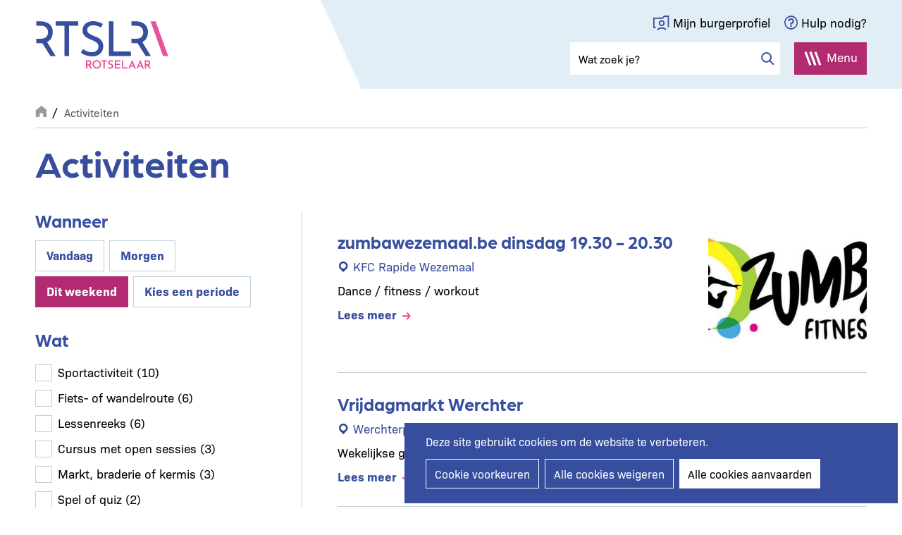

--- FILE ---
content_type: text/html; charset=UTF-8
request_url: https://www.rotselaar.be/activiteiten?amp%3Bdate=today&date=weekend&f%5B0%5D=im_field_theme_uitid%3A1349&f%5B1%5D=im_field_theme_uitid%3A64&f%5B2%5D=im_field_theme_uitid%3A51&f%5B3%5D=im_field_theme_uitid%3A399&f%5B4%5D=im_field_theme_uitid%3A53&f%5B5%5D=im_field_theme_uitid%3A2106&f%5B6%5D=im_field_theme_uitid%3A58&page=2
body_size: 14268
content:
<!DOCTYPE html>
<html lang="nl" dir="ltr" prefix="og: https://ogp.me/ns#">
  <head>
    <meta charset="utf-8" />
<noscript><style>form.antibot * :not(.antibot-message) { display: none !important; }</style>
</noscript><link rel="canonical" href="https://www.rotselaar.be/activiteiten" />
<meta property="og:site_name" content="Rotselaar" />
<meta property="og:type" content="website" />
<meta property="og:url" content="https://www.rotselaar.be/activiteiten" />
<meta property="og:image" content="https://www.rotselaar.be/themes/custom/epsenkaas_theme/images/og/og-image.png" />
<meta name="MobileOptimized" content="width" />
<meta name="HandheldFriendly" content="true" />
<meta name="viewport" content="width=device-width, initial-scale=1.0" />

    <title>Activiteiten | Rotselaar</title>
      <link rel="stylesheet" href="https://use.typekit.net/grn7oun.css">
      <link rel="apple-touch-icon" sizes="180x180" href="/themes/custom/epsenkaas_theme/images/favicons/apple-touch-icon.png">
      <link rel="icon" type="image/png" sizes="32x32" href="/themes/custom/epsenkaas_theme/images/favicons/favicon-32x32.png">
      <link rel="icon" type="image/png" sizes="16x16" href="/themes/custom/epsenkaas_theme/images/favicons/favicon-16x16.png">
      <link rel="manifest" href="/themes/custom/epsenkaas_theme/images/favicons/site.webmanifest">
      <link rel="mask-icon" href="/themes/custom/epsenkaas_theme/images/favicons/safari-pinned-tab.svg" color="#374e9e">
      <meta name="msapplication-TileColor" content="#374e9e">
      <meta name="theme-color" content="#ffffff">
     <link rel="stylesheet" media="all" href="/sites/default/files/css/css_e29jalpFDruHsviuuDYpz4g3dHLh0Y90ULV3S3DbRVU.css?delta=0&amp;language=nl&amp;theme=epsenkaas_theme&amp;include=eJx1iE0OQiEMBi-EcCRSHt8DYoGGFn9ur9GFKzczmaFhLU0L9LU_5-ouwQwr4iFTkePZ-J0aCgYWsYMoxpVIo1V0hMIzEV_UntxGcUKLyiKpGvLaQux_x-8hO3HTiuwUtI4aSVqkbfOYXRiG8Oc7faqhh0QKd2u4a_jQ95k34wXE7lAn" />
<link rel="stylesheet" media="all" href="/sites/default/files/css/css_VSwNAU__KO5O1uRvYcRopeC_FDTaeivHfHK2YBRRUlg.css?delta=1&amp;language=nl&amp;theme=epsenkaas_theme&amp;include=eJx1iE0OQiEMBi-EcCRSHt8DYoGGFn9ur9GFKzczmaFhLU0L9LU_5-ouwQwr4iFTkePZ-J0aCgYWsYMoxpVIo1V0hMIzEV_UntxGcUKLyiKpGvLaQux_x-8hO3HTiuwUtI4aSVqkbfOYXRiG8Oc7faqhh0QKd2u4a_jQ95k34wXE7lAn" />
<link rel="stylesheet" media="print" href="/sites/default/files/css/css_37S8vak_lzE8-6ey4E4uS1kCXPitAkn75zIrQQKzXSg.css?delta=2&amp;language=nl&amp;theme=epsenkaas_theme&amp;include=eJx1iE0OQiEMBi-EcCRSHt8DYoGGFn9ur9GFKzczmaFhLU0L9LU_5-ouwQwr4iFTkePZ-J0aCgYWsYMoxpVIo1V0hMIzEV_UntxGcUKLyiKpGvLaQux_x-8hO3HTiuwUtI4aSVqkbfOYXRiG8Oc7faqhh0QKd2u4a_jQ95k34wXE7lAn" />
<link rel="stylesheet" media="all" href="/sites/default/files/css/css_L7OI3dsvHQhAFs7RaEC0OoZBSEj0JcLqTFmT0-uTOrM.css?delta=3&amp;language=nl&amp;theme=epsenkaas_theme&amp;include=eJx1iE0OQiEMBi-EcCRSHt8DYoGGFn9ur9GFKzczmaFhLU0L9LU_5-ouwQwr4iFTkePZ-J0aCgYWsYMoxpVIo1V0hMIzEV_UntxGcUKLyiKpGvLaQux_x-8hO3HTiuwUtI4aSVqkbfOYXRiG8Oc7faqhh0QKd2u4a_jQ95k34wXE7lAn" />

      <script type="application/json" data-drupal-selector="drupal-settings-json">{"path":{"baseUrl":"\/","pathPrefix":"","currentPath":"activiteiten","currentPathIsAdmin":false,"isFront":false,"currentLanguage":"nl","currentQuery":{"amp;date":"today","date":"weekend","f":["im_field_theme_uitid:1349","im_field_theme_uitid:64","im_field_theme_uitid:51","im_field_theme_uitid:399","im_field_theme_uitid:53","im_field_theme_uitid:2106","im_field_theme_uitid:58"],"page":"2"}},"pluralDelimiter":"\u0003","suppressDeprecationErrors":true,"ajaxPageState":{"libraries":"[base64]","theme":"epsenkaas_theme","theme_token":null},"ajaxTrustedUrl":{"form_action_p_pvdeGsVG5zNF_XLGPTvYSKCf43t8qZYSwcfZl2uzM":true,"\/zoeken":true},"gtag":{"tagId":"G-MP21BB0162","consentMode":false,"otherIds":[],"events":[],"additionalConfigInfo":[]},"cookies":{"cookiesjsr":{"config":{"cookie":{"name":"cookiesjsr","expires":31536000000,"domain":"","sameSite":"Lax","secure":false},"library":{"libBasePath":"https:\/\/cdn.jsdelivr.net\/gh\/jfeltkamp\/cookiesjsr@1\/dist","libPath":"https:\/\/cdn.jsdelivr.net\/gh\/jfeltkamp\/cookiesjsr@1\/dist\/cookiesjsr.min.js","scrollLimit":0},"callback":{"method":"post","url":"\/cookies\/consent\/callback.json","headers":[]},"interface":{"openSettingsHash":"#editCookieSettings","showDenyAll":true,"denyAllOnLayerClose":false,"settingsAsLink":false,"availableLangs":["nl","en"],"defaultLang":"nl","groupConsent":false,"cookieDocs":true}},"services":{"functional":{"id":"functional","services":[{"key":"functional","type":"functional","name":"Noodzakelijke cookies","info":{"value":"\u003Ctable\u003E\r\n\t\u003Cthead\u003E\r\n\t\t\u003Ctr\u003E\r\n\t\t\t\u003Cth width=\u002215%\u0022\u003ECookie naam\u003C\/th\u003E\r\n\t\t\t\u003Cth width=\u002215%\u0022\u003EStandaard vervaltijd\u003C\/th\u003E\r\n\t\t\t\u003Cth\u003EBeschrijving\u003C\/th\u003E\r\n\t\t\u003C\/tr\u003E\r\n\t\u003C\/thead\u003E\r\n\t\u003Ctbody\u003E\r\n\t\t\u003Ctr\u003E\r\n\t\t\t\u003Ctd\u003E\u003Ccode dir=\u0022ltr\u0022 translate=\u0022no\u0022\u003ESSESS\u0026lt;ID\u0026gt;\u003C\/code\u003E\u003C\/td\u003E\r\n\t\t\t\u003Ctd\u003E1 maand\u003C\/td\u003E\r\n\t\t\t\u003Ctd\u003EAls je bent ingelogd op deze website, is een sessiecookie vereist om je browser te identificeren en te verbinden met je gebruikersaccount.\u003C\/td\u003E\r\n\t\t\u003C\/tr\u003E\r\n\t\t\u003Ctr\u003E\r\n\t\t\t\u003Ctd\u003E\u003Ccode dir=\u0022ltr\u0022 translate=\u0022no\u0022\u003Ecookiesjsr\u003C\/code\u003E\u003C\/td\u003E\r\n\t\t\t\u003Ctd\u003E1 jaar\u003C\/td\u003E\r\n\t\t\t\u003Ctd\u003EBij je eerste bezoek aan deze website werd toestemming gevraagd om gebruik te maken van verschillende diensten (ook die van derden) waarvoor gegevens in je browser moeten worden opgeslagen (cookies, lokale opslag). Je beslissingen over elke dienst (toestaan, weigeren) worden in deze cookie opgeslagen en worden bij elk bezoek aan deze website opnieuw gebruikt.\u003C\/td\u003E\r\n\t\t\u003C\/tr\u003E\r\n\t\u003C\/tbody\u003E\r\n\u003C\/table\u003E\r\n","format":"full_html"},"uri":"","needConsent":false}],"weight":1},"performance":{"id":"performance","services":[{"key":"gtag","type":"performance","name":"Google Tag Manager","info":{"value":"","format":"full_html"},"uri":"https:\/\/tagmanager.google.com\/","needConsent":true}],"weight":30},"marketing":{"id":"marketing","services":[{"key":"video","type":"marketing","name":"Video\u0027s van YouTube of Vimeo","info":{"value":"\u003Cp\u003EDeze cookies worden gebruikt om de integratie van inhoud van sociaalnetwerksites en andere platformen van derden zoals Vimeo en Youtube op onze websites mogelijk te maken. Ze kunnen activiteiten op verschillende websites traceren om een \u200b\u200bgebruikersprofiel samen te stellen. Zo kunnen ze relevantere inhoud aanbieden op andere bezochte websites.\u003C\/p\u003E\r\n\r\n\u003Cp\u003EDeze cookies worden geplaatst door Vimeo bij het inladen van een Vimeo filmpje op deze website::\u003C\/p\u003E\r\n\r\n\u003Cul\u003E\r\n\t\u003Cli\u003E__cf_bm\u003C\/li\u003E\r\n\t\u003Cli\u003Evuid\u003C\/li\u003E\r\n\u003C\/ul\u003E\r\n\r\n\u003Cp\u003EDeze cookies worden geplaatst door YouTube bij het inladen van een YouTube filmpje op deze website:\u003C\/p\u003E\r\n\r\n\u003Cul\u003E\r\n\t\u003Cli\u003ECONSENT\u003C\/li\u003E\r\n\t\u003Cli\u003EVISITOR_INFO1_LIVE\u003C\/li\u003E\r\n\t\u003Cli\u003EYSC\u003C\/li\u003E\r\n\t\u003Cli\u003EDEVICE_INFO\u003C\/li\u003E\r\n\t\u003Cli\u003E__Secure-YEC\u003C\/li\u003E\r\n\t\u003Cli\u003EPREF\u003C\/li\u003E\r\n\t\u003Cli\u003ESOCS\u003C\/li\u003E\r\n\u003C\/ul\u003E\r\n","format":"full_html"},"uri":"","needConsent":true}],"weight":30}},"translation":{"_core":{"default_config_hash":"S5qrJju_o31uC1fwXosZ8Nlja2Wps6Gn0mMCAebY1Zw"},"langcode":"nl","bannerText":"Deze site gebruikt cookies om de website te verbeteren.","privacyPolicy":"Privacybeleid","privacyUri":"\/node\/23164","imprint":"","imprintUri":"","cookieDocs":"Cookiebeleid","cookieDocsUri":"\/cookies\/documentation","officialWebsite":"Official website","denyAll":"Alle cookies weigeren","alwaysActive":"Altijd actief","settings":"Cookie voorkeuren","acceptAll":"Alle cookies aanvaarden","requiredCookies":"Noodzakelijke cookies","cookieSettings":"Cookie voorkeuren","close":"Sluiten","readMore":"Lees meer","allowed":"Toegestaan","denied":"Geweigerd","settingsAllServices":"","saveSettings":"Opslaan","default_langcode":"en","disclaimerText":"Alle cookie-informatie kan door de serviceproviders worden gewijzigd. We werken deze informatie regelmatig bij.","disclaimerTextPosition":"above","processorDetailsLabel":"","processorLabel":"Bedrijf","processorWebsiteUrlLabel":"Website","processorPrivacyPolicyUrlLabel":"Privacybeleid","processorCookiePolicyUrlLabel":"Cookiebeleid","processorContactLabel":"Contactgegevens gegevensbescherming","placeholderAcceptAllText":"Alle cookies aanvaarden","functional":{"title":"Functioneel","details":"Deze website gebruikt cookies om je surfervaring gemakkelijker te maken. Cookies zijn kleine tekstbestanden die door je browser op je apparaat worden geplaatst om bepaalde informatie op te slaan. Aan de hand van deze informatie, kan een website herkennen dat je deze eerder hebt bezocht. Deze cookies bevatten geen persoonlijke informatie."},"performance":{"title":"Analytisch","details":"Met deze cookies verbeteren we de website. We bewaren anonieme info over het surfgedrag van bezoekers."},"marketing":{"title":"Marketing","details":"Andere websites zoals YouTube gebruiken cookies als je hun video\u2019s op deze website bekijkt."}}},"cookiesTexts":{"_core":{"default_config_hash":"S5qrJju_o31uC1fwXosZ8Nlja2Wps6Gn0mMCAebY1Zw"},"langcode":"nl","bannerText":"Deze site gebruikt cookies om de website te verbeteren.","privacyPolicy":"Privacybeleid","privacyUri":"\/node\/23164","imprint":"","imprintUri":"","cookieDocs":"Cookiebeleid","cookieDocsUri":"\/cookies\/documentation","officialWebsite":"Official website","denyAll":"Alle cookies weigeren","alwaysActive":"Altijd actief","settings":"Cookie voorkeuren","acceptAll":"Alle cookies aanvaarden","requiredCookies":"Noodzakelijke cookies","cookieSettings":"Cookie voorkeuren","close":"Sluiten","readMore":"Lees meer","allowed":"Toegestaan","denied":"Geweigerd","settingsAllServices":"","saveSettings":"Opslaan","default_langcode":"en","disclaimerText":"Alle cookie-informatie kan door de serviceproviders worden gewijzigd. We werken deze informatie regelmatig bij.","disclaimerTextPosition":"above","processorDetailsLabel":"","processorLabel":"Bedrijf","processorWebsiteUrlLabel":"Website","processorPrivacyPolicyUrlLabel":"Privacybeleid","processorCookiePolicyUrlLabel":"Cookiebeleid","processorContactLabel":"Contactgegevens gegevensbescherming","placeholderAcceptAllText":"Alle cookies aanvaarden"},"services":{"analytics":{"uuid":"c5b7b802-b132-4c40-918a-c7d44bf28230","langcode":"nl","status":false,"dependencies":{"enforced":{"module":["cookies_ga"]}},"_core":{"default_config_hash":"0FSyPPXfJvmZxEpwsiSH6nipWjFfo6qZ9pP6rP9tFT0"},"id":"analytics","label":"Google Analytics","group":"performance","info":{"value":"\u003Cp\u003EVia Google Analytics volgen we het aantal bezoekers en de meest bezochte pagina\u0027s. Zo kunnen we de website optimaliseren. Dit gebeurt anoniem, er worden dus geen persoonsgegevens verzameld. Deze cookies worden geplaatst door Google Analytics:\u003C\/p\u003E\r\n\r\n\u003Cul\u003E\r\n\t\u003Cli\u003E_gid\u003C\/li\u003E\r\n\t\u003Cli\u003E_gat\u003C\/li\u003E\r\n\t\u003Cli\u003E_ga\u003C\/li\u003E\r\n\u003C\/ul\u003E\r\n","format":"full_html"},"consentRequired":true,"purpose":"","processor":"","processorContact":"","processorUrl":"","processorPrivacyPolicyUrl":"","processorCookiePolicyUrl":"","placeholderMainText":"This content is blocked because Google Analytics cookies have not been accepted.","placeholderAcceptText":"Only accept Google Analytics cookies."},"functional":{"uuid":"b7fbbf77-66ac-4244-8359-1ea25b08bb6a","langcode":"nl","status":true,"dependencies":[],"_core":{"default_config_hash":"SQkYKY9U6xYDPAOC32rgkrIzkd688kRsm9g25mWdcvM"},"id":"functional","label":"Noodzakelijke cookies","group":"functional","info":{"value":"\u003Ctable\u003E\r\n\t\u003Cthead\u003E\r\n\t\t\u003Ctr\u003E\r\n\t\t\t\u003Cth width=\u002215%\u0022\u003ECookie naam\u003C\/th\u003E\r\n\t\t\t\u003Cth width=\u002215%\u0022\u003EStandaard vervaltijd\u003C\/th\u003E\r\n\t\t\t\u003Cth\u003EBeschrijving\u003C\/th\u003E\r\n\t\t\u003C\/tr\u003E\r\n\t\u003C\/thead\u003E\r\n\t\u003Ctbody\u003E\r\n\t\t\u003Ctr\u003E\r\n\t\t\t\u003Ctd\u003E\u003Ccode dir=\u0022ltr\u0022 translate=\u0022no\u0022\u003ESSESS\u0026lt;ID\u0026gt;\u003C\/code\u003E\u003C\/td\u003E\r\n\t\t\t\u003Ctd\u003E1 maand\u003C\/td\u003E\r\n\t\t\t\u003Ctd\u003EAls je bent ingelogd op deze website, is een sessiecookie vereist om je browser te identificeren en te verbinden met je gebruikersaccount.\u003C\/td\u003E\r\n\t\t\u003C\/tr\u003E\r\n\t\t\u003Ctr\u003E\r\n\t\t\t\u003Ctd\u003E\u003Ccode dir=\u0022ltr\u0022 translate=\u0022no\u0022\u003Ecookiesjsr\u003C\/code\u003E\u003C\/td\u003E\r\n\t\t\t\u003Ctd\u003E1 jaar\u003C\/td\u003E\r\n\t\t\t\u003Ctd\u003EBij je eerste bezoek aan deze website werd toestemming gevraagd om gebruik te maken van verschillende diensten (ook die van derden) waarvoor gegevens in je browser moeten worden opgeslagen (cookies, lokale opslag). Je beslissingen over elke dienst (toestaan, weigeren) worden in deze cookie opgeslagen en worden bij elk bezoek aan deze website opnieuw gebruikt.\u003C\/td\u003E\r\n\t\t\u003C\/tr\u003E\r\n\t\u003C\/tbody\u003E\r\n\u003C\/table\u003E\r\n","format":"full_html"},"consentRequired":false,"purpose":"Essential functional cookies to provide general functionality","processor":"","processorContact":"","processorUrl":"","processorPrivacyPolicyUrl":"","processorCookiePolicyUrl":"","placeholderMainText":"This content is blocked because required functional cookies have not been accepted.","placeholderAcceptText":"Only accept required functional cookies."},"gtag":{"uuid":"c40c7f9c-e568-4f49-830e-d3a41e4da6c4","langcode":"nl","status":true,"dependencies":{"enforced":{"module":["cookies_gtag"]}},"_core":{"default_config_hash":"7HPZmYzvSh88UPC5m1t6aIhga2PFF3rTbm4CPqrEJ1I"},"id":"gtag","label":"Google Tag Manager","group":"performance","info":{"value":"","format":"full_html"},"consentRequired":true,"purpose":"Optimaliseren van de werking van de website","processor":"","processorContact":"","processorUrl":"https:\/\/tagmanager.google.com\/","processorPrivacyPolicyUrl":"https:\/\/policies.google.com\/privacy","processorCookiePolicyUrl":"","placeholderMainText":"This content is blocked because Google Tag Manager cookies have not been accepted.","placeholderAcceptText":"Only accept Google Tag Manager cookies."},"video":{"uuid":"b48f9915-1e9f-46d4-b636-0c470dd62010","langcode":"nl","status":true,"dependencies":{"enforced":{"module":["cookies_video"]}},"_core":{"default_config_hash":"-5_rAcqvovHOInTW143TXBCjn28Fvx62V6RaW1EVW6Y"},"id":"video","label":"Video\u0027s van YouTube of Vimeo","group":"marketing","info":{"value":"\u003Cp\u003EDeze cookies worden gebruikt om de integratie van inhoud van sociaalnetwerksites en andere platformen van derden zoals Vimeo en Youtube op onze websites mogelijk te maken. Ze kunnen activiteiten op verschillende websites traceren om een \u200b\u200bgebruikersprofiel samen te stellen. Zo kunnen ze relevantere inhoud aanbieden op andere bezochte websites.\u003C\/p\u003E\r\n\r\n\u003Cp\u003EDeze cookies worden geplaatst door Vimeo bij het inladen van een Vimeo filmpje op deze website::\u003C\/p\u003E\r\n\r\n\u003Cul\u003E\r\n\t\u003Cli\u003E__cf_bm\u003C\/li\u003E\r\n\t\u003Cli\u003Evuid\u003C\/li\u003E\r\n\u003C\/ul\u003E\r\n\r\n\u003Cp\u003EDeze cookies worden geplaatst door YouTube bij het inladen van een YouTube filmpje op deze website:\u003C\/p\u003E\r\n\r\n\u003Cul\u003E\r\n\t\u003Cli\u003ECONSENT\u003C\/li\u003E\r\n\t\u003Cli\u003EVISITOR_INFO1_LIVE\u003C\/li\u003E\r\n\t\u003Cli\u003EYSC\u003C\/li\u003E\r\n\t\u003Cli\u003EDEVICE_INFO\u003C\/li\u003E\r\n\t\u003Cli\u003E__Secure-YEC\u003C\/li\u003E\r\n\t\u003Cli\u003EPREF\u003C\/li\u003E\r\n\t\u003Cli\u003ESOCS\u003C\/li\u003E\r\n\u003C\/ul\u003E\r\n","format":"full_html"},"consentRequired":true,"purpose":"","processor":"","processorContact":"","processorUrl":"","processorPrivacyPolicyUrl":"","processorCookiePolicyUrl":"","placeholderMainText":"Je moet de cookies voor video\u0027s van YouTube of Vimeo aanvaarden om deze inhoud te kunnen bekijken.","placeholderAcceptText":"Deze cookies aanvaarden"}},"groups":{"functional":{"uuid":"7d398736-2433-401b-9e14-98c7404ef51b","langcode":"nl","status":true,"dependencies":[],"_core":{"default_config_hash":"aHm4Q63Ge97tcktTa_qmUqJMir45iyGY2lEvvqPW68g"},"id":"functional","label":"Functioneel","weight":1,"title":"Functioneel","details":"Deze website gebruikt cookies om je surfervaring gemakkelijker te maken. Cookies zijn kleine tekstbestanden die door je browser op je apparaat worden geplaatst om bepaalde informatie op te slaan. Aan de hand van deze informatie, kan een website herkennen dat je deze eerder hebt bezocht. Deze cookies bevatten geen persoonlijke informatie."},"marketing":{"uuid":"d7899f58-343b-4abc-a878-17589ab197c8","langcode":"nl","status":true,"dependencies":[],"_core":{"default_config_hash":"JkP6try0AxX_f4RpFEletep5NHSlVB1BbGw0snW4MO8"},"id":"marketing","label":"Marketing","weight":30,"title":"Marketing","details":"Andere websites zoals YouTube gebruiken cookies als je hun video\u2019s op deze website bekijkt."},"performance":{"uuid":"6c5b266e-5f26-4e6a-921d-327859bb5c68","langcode":"nl","status":true,"dependencies":[],"_core":{"default_config_hash":"Jv3uIJviBj7D282Qu1ZpEQwuOEb3lCcDvx-XVHeOJpw"},"id":"performance","label":"Analytisch","weight":30,"title":"Analytisch","details":"Met deze cookies verbeteren we de website. We bewaren anonieme info over het surfgedrag van bezoekers."},"social":{"uuid":"0a6df899-8d27-447c-91f2-a7dd32360e8c","langcode":"nl","status":true,"dependencies":[],"_core":{"default_config_hash":"vog2tbqqQHjVkue0anA0RwlzvOTPNTvP7_JjJxRMVAQ"},"id":"social","label":"Social Plugins","weight":20,"title":"Social Plugins","details":"Reactie-diensten faciliteren het indienen van reacties en het bestrijden van spam."},"video":{"uuid":"60ce664a-d93f-440b-89e2-697168bbdea3","langcode":"nl","status":true,"dependencies":[],"_core":{"default_config_hash":"w1WnCmP2Xfgx24xbx5u9T27XLF_ZFw5R0MlO-eDDPpQ"},"id":"video","label":"Videos","weight":40,"title":"Video","details":"Video sharing-services helpen om verrijkte media aan de site toe te voegen en de zichtbaarheid ervan te vergroten."}}},"field_group":{"html_element":{"mode":"list","context":"view","settings":{"classes":"list__specs","show_empty_fields":false,"id":"","element":"div","show_label":false,"label_element":"h3","label_element_classes":"","attributes":"","effect":"none","speed":"fast"}}},"facets_views_ajax":{"facets_summary_ajax":{"facets_summary_id":"facet_summary","view_id":"event","current_display_id":"block_1","ajax_path":"\/views\/ajax"}},"antibot":{"forms":{"webform-submission-nieuwsbrief-paragraph-2548-add-form":{"id":"webform-submission-nieuwsbrief-paragraph-2548-add-form","key":"Up3tsOVMZHRB1EU-KhT1dPlxWx1QMes_CmI2BbNwVDl"}}},"search_api_autocomplete":{"search_api_search":{"auto_submit":true}},"user":{"uid":0,"permissionsHash":"988264a6fc716f689093edca3e404491ae97dfa221aab02ecd90cb8853d37c11"}}</script>
<script src="/sites/default/files/js/js_DD7Wnnq_1nUAJ6JgyOEiFmNK3DmNtMR4YTEliSKFcXg.js?scope=header&amp;delta=0&amp;language=nl&amp;theme=epsenkaas_theme&amp;include=[base64]"></script>
<script src="/modules/contrib/cookies/js/cookiesjsr.conf.js?v=11.2.10" defer></script>
<script src="/modules/contrib/google_tag/js/gtag.js?t93y1s" type="text/plain" id="cookies_gtag_gtag" data-cookieconsent="gtag"></script>

  </head>
  <body class="role-anonymous path-activiteiten">
        <a href="#main-content" class="visually-hidden focusable skip-link">
      Overslaan en naar de inhoud gaan
    </a>
    
      <div class="dialog-off-canvas-main-canvas" data-off-canvas-main-canvas>
    

  

<div class="page-wrapper">

      <header class="main-header" role="banner">
      <script src="https://prod.widgets.burgerprofiel.vlaanderen.be/api/v1/node_modules/@govflanders/vl-widget-polyfill/dist/index.js"></script>
      <script src="https://prod.widgets.burgerprofiel.vlaanderen.be/api/v1/node_modules/@govflanders/vl-widget-client/dist/index.js"></script>
      <script src=https://prod.widgets.burgerprofiel.vlaanderen.be/api/v1/widget/53ef2da3-2f09-47d1-9e7a-b93939d18c83/embed></script>

      <div class="container">
        <div id="block-epsenkaas-theme-branding" class="block block-system block-system-branding-block">
    
        
          <div class="logo-wrapper">
        <a class="site-logo" href="/" title="Home" rel="home">
            <img src="/themes/custom/epsenkaas_theme/logo.svg" alt="Home" />
        </a>
    </div>
  </div>
<div id="block-headermenu" class="block block-project block-ek-menu-block">
    
        
        <div class="header">
  <div class="header__top">
    <a href="https://www.burgerprofiel.be/" target="_blank" class="link--burgerprofiel">Mijn burgerprofiel</a>
    <a href="#" target="_blank" class="link--help">Hulp nodig?</a>
  </div>
  <div class="header__bottom">
    <div class="search-form">
      <form class="views-exposed-form bef-exposed-form" data-drupal-selector="views-exposed-form-search-api-search-embed-1" action="/zoeken" method="get" id="views-exposed-form-search-api-search-embed-1" accept-charset="UTF-8">
  <div class="js-form-item form-item js-form-type-search-api-autocomplete form-type-search-api-autocomplete js-form-item-search form-item-search">
      
        <input placeholder="Wat zoek je?" data-drupal-selector="edit-search" data-search-api-autocomplete-search="search_api_search" class="form-autocomplete form-text" data-autocomplete-path="/search_api_autocomplete/search_api_search?display=embed_1&amp;&amp;filter=search" type="text" id="edit-search" name="search" value="" size="30" maxlength="128" />

        </div>
<div data-drupal-selector="edit-actions" class="form-actions js-form-wrapper form-wrapper" id="edit-actions--3"><input data-drupal-selector="edit-submit-search-api-search" type="submit" id="edit-submit-search-api-search" value="Zoeken" class="button js-form-submit form-submit" />
</div>



</form>

    </div>
    <button class="nav-toggle">Menu<span></span><span></span><span></span><span></span></button>
    <div class="menu-wrapper">
      <div class="inner">
        <nav class="main-menu">
          

<div class="paragraph paragraph--manual-list">


      
      <h2 class="block-title">Informatie en dienstverlening</h2>
      
  


  <div class="manual-list__wrapper count-12 display-stacked"><div class="manual-list__item"><div class="taxonomy-term taxonomy-term--type-themes taxonomy-term--view-mode-teaser">

  

  <div class="field field-name-taxonomy-term-title"><h2>
  Vrije tijd
</h2>
</div>

            <div class="text-formatted field field--name-field-overview-intro field__item"><p>GC 'de Mena', zwemzone 'de Plas', bibliotheek, wandelen en fietsen, verenigingen, sport, kinderen en jongeren.</p></div>
      
  <a href="/vrije-tijd" class="stretched-link" aria-label="Lees meer over Vrije tijd">Lees meer</a>


</div>

</div>
<div class="manual-list__item"><div class="taxonomy-term taxonomy-term--type-themes taxonomy-term--view-mode-teaser">

  

  <div class="field field-name-taxonomy-term-title"><h2>
  Bouwen en wonen
</h2>
</div>

            <div class="text-formatted field field--name-field-overview-intro field__item"><p>Omgevingsvergunning, (ver)bouwen, verhuizen, woningkwaliteit, leegstand, tweede verblijven, buren en wijk.</p></div>
      
  <a href="/bouwen-en-wonen" class="stretched-link" aria-label="Lees meer over Bouwen en wonen">Lees meer</a>


</div>

</div>
<div class="manual-list__item"><div class="taxonomy-term taxonomy-term--type-themes taxonomy-term--view-mode-teaser">

  

  <div class="field field-name-taxonomy-term-title"><h2>
  Mobiliteit en wegenwerken
</h2>
</div>

            <div class="text-formatted field field--name-field-overview-intro field__item"><p>Actueel overzicht vernieuwingsprojecten, signalisatievergunningen, parkeerkaart voor personen met een handicap.</p></div>
      
  <a href="/mobiliteit-en-wegenwerken" class="stretched-link" aria-label="Lees meer over Mobiliteit en wegenwerken">Lees meer</a>


</div>

</div>
<div class="manual-list__item"><div class="taxonomy-term taxonomy-term--type-themes taxonomy-term--view-mode-teaser">

  

  <div class="field field-name-taxonomy-term-title"><h2>
  Afval en milieu
</h2>
</div>

            <div class="text-formatted field field--name-field-overview-intro field__item"><p>Huisvuilophaling, containers, recyclagepark, zwerfvuil, klimaat, dieren.</p></div>
      
  <a href="/afval-en-milieu" class="stretched-link" aria-label="Lees meer over Afval en milieu">Lees meer</a>


</div>

</div>
<div class="manual-list__item"><div class="taxonomy-term taxonomy-term--type-themes taxonomy-term--view-mode-teaser">

  

  <div class="field field-name-taxonomy-term-title"><h2>
  Ondernemen en werken
</h2>
</div>

            <div class="text-formatted field field--name-field-overview-intro field__item"><p>Vacatures, ondernemersgids, nieuwsbrief ondernemers, administratie, cadeaubon, promotie.</p></div>
      
  <a href="/ondernemen-en-werken" class="stretched-link" aria-label="Lees meer over Ondernemen en werken">Lees meer</a>


</div>

</div>
<div class="manual-list__item"><div class="taxonomy-term taxonomy-term--type-themes taxonomy-term--view-mode-teaser">

  

  <div class="field field-name-taxonomy-term-title"><h2>
  Identiteit, rijbewijs en reizen
</h2>
</div>

            <div class="text-formatted field field--name-field-overview-intro field__item"><p>Identiteitskaart (eID), kids-ID, rijbewijs aanvragen, reispas, uittreksel strafregister, vreemdelingenkaart.</p></div>
      
  <a href="/identiteit-rijbewijs-en-reizen" class="stretched-link" aria-label="Lees meer over Identiteit, rijbewijs en reizen">Lees meer</a>


</div>

</div>
<div class="manual-list__item"><div class="taxonomy-term taxonomy-term--type-themes taxonomy-term--view-mode-teaser">

  

  <div class="field field-name-taxonomy-term-title"><h2>
  Geboorte en overlijden
</h2>
</div>

            <div class="text-formatted field field--name-field-overview-intro field__item"><p>Aangifte geboorte, uittreksel geboorteakten, wilsverklaringen, overlijden aangeven, begraafplaatsen.</p></div>
      
  <a href="/geboorte-en-overlijden" class="stretched-link" aria-label="Lees meer over Geboorte en overlijden">Lees meer</a>


</div>

</div>
<div class="manual-list__item"><div class="taxonomy-term taxonomy-term--type-themes taxonomy-term--view-mode-teaser">

  

  <div class="field field-name-taxonomy-term-title"><h2>
  Trouwen en samenwonen
</h2>
</div>

            <div class="text-formatted field field--name-field-overview-intro field__item"><p>Aangifte huwelijk, echtscheiding, wettelijk samenwonen.</p></div>
      
  <a href="/trouwen-en-samenwonen" class="stretched-link" aria-label="Lees meer over Trouwen en samenwonen">Lees meer</a>


</div>

</div>
<div class="manual-list__item"><div class="taxonomy-term taxonomy-term--type-themes taxonomy-term--view-mode-teaser">

  

  <div class="field field-name-taxonomy-term-title"><h2>
  Onderwijs, opvang en gezinsondersteuning
</h2>
</div>

            <div class="text-formatted field field--name-field-overview-intro field__item"><p>Scholen en academies, kinderopvang, speelplein, sportkampen, Huis van het Kind, Fietsbieb.</p></div>
      
  <a href="/onderwijs-opvang-en-gezinsondersteuning" class="stretched-link" aria-label="Lees meer over Onderwijs, opvang en gezinsondersteuning">Lees meer</a>


</div>

</div>
<div class="manual-list__item"><div class="taxonomy-term taxonomy-term--type-themes taxonomy-term--view-mode-teaser">

  

  <div class="field field-name-taxonomy-term-title"><h2>
  Welzijn, gezondheid en veiligheid
</h2>
</div>

            <div class="text-formatted field field--name-field-overview-intro field__item"><p>Sociale, financiële en digitale hulp, diensten aan huis, sociale huisvesting, politie, wacht- en hulpdiensten.</p></div>
      
  <a href="/welzijn-gezondheid-en-veiligheid" class="stretched-link" aria-label="Lees meer over Welzijn, gezondheid en veiligheid">Lees meer</a>


</div>

</div>
<div class="manual-list__item"><div class="taxonomy-term taxonomy-term--type-themes taxonomy-term--view-mode-teaser">

  

  <div class="field field-name-taxonomy-term-title"><h2>
  Bestuur en organisatie
</h2>
</div>

            <div class="text-formatted field field--name-field-overview-intro field__item"><p>Bestuursorganen en contacten, openbaarheid van bestuur, bekendmakingen reglementen, digitaal archief 'trots'.</p></div>
      
  <a href="/bestuur-en-organisatie" class="stretched-link" aria-label="Lees meer over Bestuur en organisatie">Lees meer</a>


</div>

</div>
<div class="manual-list__item"><article  class="paragraph paragraph--manual-list-free-content">

  <div class="teaser-inner">
    
          <div class="teaser__content">
            
      <h2>Meer</h2>
      
  

<div class="field field-name-field-text"><ul><li><a href="https://www.rotselaar.be/product-type/papieren-en-attesten" data-entity-type="taxonomy_term" data-entity-uuid="b9dc7b07-a5e1-48aa-9241-c37b35974620" data-entity-substitution="canonical" title="Papieren en attesten">Papieren en attesten</a></li><li><a href="https://www.rotselaar.be/product-type/vergunningen-en-toelatingen" data-entity-type="taxonomy_term" data-entity-uuid="9bb3b266-e123-4053-8463-494af58cc1ae" data-entity-substitution="canonical" title="Vergunningen en toelatingen">Vergunningen en toelatingen</a></li><li><a href="https://www.rotselaar.be/product-type/belastingen-en-retributies">Belastingen en retributies</a></li><li><a href="https://www.rotselaar.be/product-type/premies-en-subsidies" data-entity-type="taxonomy_term" data-entity-uuid="4155c612-cce3-45dc-adc2-f7b19f883275" data-entity-substitution="canonical" title="Premies en subsidies">Premies en subsidies</a></li></ul></div>

      </div>
      </div>

</article>

</div>
</div>


</div>


          <div class="links">
            <a href="/zoeken" class="btn--white --mobile">Zoeken</a>
            <a href="https://www.burgerprofiel.be/" target="_blank" class="link--burgerprofiel">Mijn burgerprofiel</a>
            <a href="#" target="_blank" class="link--help">Hulp nodig?</a>
          </div>
        </nav>
      </div>
    </div>
  </div>
</div>



  </div>


      </div>
    </header>
  
      <div id="block-epsenkaas-theme-breadcrumbs" class="block block-system block-system-breadcrumb-block">
    
        
          <nav class="nav-breadcrumbs" role="navigation" aria-labelledby="system-breadcrumb">
    <h2 id="system-breadcrumb" class="visually-hidden">Breadcrumb</h2>
    <ul class="breadcrumbs list-reset">
          <li class="breadcrumbs__item">
                  <a href="/" class="breadcrumbs__item--link">Home</a>
              </li>
          <li class="breadcrumbs__item">
                  <span class="breadcrumbs__item--link">Activiteiten</span>
              </li>
        </ul>
  </nav>

  </div>


  
  

  <div class="main-wrapper">

    
        
                <main role="main" class="main">
        
                      <div data-drupal-messages-fallback class="hidden"></div>


          
          <a id="main-content" tabindex="-1"></a> 
          <div id="block-epsenkaas-theme-title" class="block block-core block-page-title-block">
    
        
        
  <h1 class="page-title">Activiteiten</h1>


  </div>
<div id="block-epsenkaas-theme-content" class="block block-system block-system-main-block">
    
        
        <div >

      
  
  <div class="page-with-filter__wrapper">

          <div class="page-with-filter__sidebar">
        <button class="mobile-show-filters">Resultaten verfijnen</button>
        <button class="mobile-hide-filters hidden">Filters verbergen</button>
        <div class="filters-wrapper">
        <div class="block block-project-openinghours block-project-openinghours-date-filter">
    
        
        <div class="item-list"><h3>Wanneer</h3><ul><li><a href="/activiteiten?amp%3Bdate=today&amp;f%5B0%5D=im_field_theme_uitid%3A1349&amp;f%5B1%5D=im_field_theme_uitid%3A64&amp;f%5B2%5D=im_field_theme_uitid%3A51&amp;f%5B3%5D=im_field_theme_uitid%3A399&amp;f%5B4%5D=im_field_theme_uitid%3A53&amp;f%5B5%5D=im_field_theme_uitid%3A2106&amp;f%5B6%5D=im_field_theme_uitid%3A58&amp;page=2&amp;date=today" rel="nofollow">Vandaag</a></li><li><a href="/activiteiten?amp%3Bdate=today&amp;f%5B0%5D=im_field_theme_uitid%3A1349&amp;f%5B1%5D=im_field_theme_uitid%3A64&amp;f%5B2%5D=im_field_theme_uitid%3A51&amp;f%5B3%5D=im_field_theme_uitid%3A399&amp;f%5B4%5D=im_field_theme_uitid%3A53&amp;f%5B5%5D=im_field_theme_uitid%3A2106&amp;f%5B6%5D=im_field_theme_uitid%3A58&amp;page=2&amp;date=tomorrow" rel="nofollow">Morgen</a></li><li><a href="/activiteiten?amp%3Bdate=today&amp;f%5B0%5D=im_field_theme_uitid%3A1349&amp;f%5B1%5D=im_field_theme_uitid%3A64&amp;f%5B2%5D=im_field_theme_uitid%3A51&amp;f%5B3%5D=im_field_theme_uitid%3A399&amp;f%5B4%5D=im_field_theme_uitid%3A53&amp;f%5B5%5D=im_field_theme_uitid%3A2106&amp;f%5B6%5D=im_field_theme_uitid%3A58&amp;page=2" class="active" rel="nofollow">Dit weekend</a></li><li><a href="/activiteiten?amp%3Bdate=today&amp;f%5B0%5D=im_field_theme_uitid%3A1349&amp;f%5B1%5D=im_field_theme_uitid%3A64&amp;f%5B2%5D=im_field_theme_uitid%3A51&amp;f%5B3%5D=im_field_theme_uitid%3A399&amp;f%5B4%5D=im_field_theme_uitid%3A53&amp;f%5B5%5D=im_field_theme_uitid%3A2106&amp;f%5B6%5D=im_field_theme_uitid%3A58&amp;page=2" class="date-range-filter-link" rel="nofollow">Kies een periode</a></li></ul></div><form class="date-range-filter-form visually-hidden" data-drupal-selector="project-openinghours-date-filter-form" action="/activiteiten?amp%3Bdate=today&amp;date=weekend&amp;f%5B0%5D=im_field_theme_uitid%3A1349&amp;f%5B1%5D=im_field_theme_uitid%3A64&amp;f%5B2%5D=im_field_theme_uitid%3A51&amp;f%5B3%5D=im_field_theme_uitid%3A399&amp;f%5B4%5D=im_field_theme_uitid%3A53&amp;f%5B5%5D=im_field_theme_uitid%3A2106&amp;f%5B6%5D=im_field_theme_uitid%3A58&amp;page=2" method="post" id="project-openinghours-date-filter-form" accept-charset="UTF-8">
  <div class="js-form-item form-item js-form-type-date form-type-date js-form-item-from form-item-from">
      <label for="edit-from">From</label>
        <input type="date" min="2026-01-19" class="startdate form-date" placeholder="From" data-drupal-selector="edit-from" id="edit-from" name="from" value="" />

        </div>
<div class="js-form-item form-item js-form-type-date form-type-date js-form-item-to form-item-to">
      <label for="edit-to">To</label>
        <input type="date" min="2026-01-19" class="enddate form-date" placeholder="To" data-drupal-selector="edit-to" id="edit-to" name="to" value="" />

        </div>
<input data-drupal-selector="edit-submit" type="submit" id="edit-submit" name="op" value="Zoeken" class="button js-form-submit form-submit" />
<input autocomplete="off" data-drupal-selector="form-7fca1jxzmhyo-eg5x4scmk7jvrw6d6jmanxohefzcbq" type="hidden" name="form_build_id" value="form-7FCa1jxzMHYo_eG5X4SCmk7JVrw6D6JMANXoheFzcbQ" />
<input data-drupal-selector="edit-project-openinghours-date-filter-form" type="hidden" name="form_id" value="project_openinghours_date_filter_form" />

</form>

  </div>
<div class="facet-inactive block-facet--checkbox block block-facets block-facet-blockthema-uitdatabank">
    
        
        <div class="facets-widget-checkbox">
      <h3>Wat</h3><ul data-drupal-facet-id="thema_uitdatabank" data-drupal-facet-alias="wat" class="facet-inactive js-facets-checkbox-links item-list__checkbox"><li class="facet-item"><a href="/activiteiten?amp%3Bdate=today&amp;date=weekend&amp;f%5B0%5D=wat%3A95" rel="nofollow" data-drupal-facet-item-id="wat-95" data-drupal-facet-item-value="95" data-drupal-facet-item-count="10"><span class="facet-item__value">Sportactiviteit</span>
  <span class="facet-item__count">(10)</span>
</a></li><li class="facet-item"><a href="/activiteiten?amp%3Bdate=today&amp;date=weekend&amp;f%5B0%5D=wat%3A92" rel="nofollow" data-drupal-facet-item-id="wat-92" data-drupal-facet-item-value="92" data-drupal-facet-item-count="6"><span class="facet-item__value">Fiets- of wandelroute</span>
  <span class="facet-item__count">(6)</span>
</a></li><li class="facet-item"><a href="/activiteiten?amp%3Bdate=today&amp;date=weekend&amp;f%5B0%5D=wat%3A100" rel="nofollow" data-drupal-facet-item-id="wat-100" data-drupal-facet-item-value="100" data-drupal-facet-item-count="6"><span class="facet-item__value">Lessenreeks</span>
  <span class="facet-item__count">(6)</span>
</a></li><li class="facet-item"><a href="/activiteiten?amp%3Bdate=today&amp;date=weekend&amp;f%5B0%5D=wat%3A94" rel="nofollow" data-drupal-facet-item-id="wat-94" data-drupal-facet-item-value="94" data-drupal-facet-item-count="3"><span class="facet-item__value">Cursus met open sessies</span>
  <span class="facet-item__count">(3)</span>
</a></li><li class="facet-item"><a href="/activiteiten?amp%3Bdate=today&amp;date=weekend&amp;f%5B0%5D=wat%3A93" rel="nofollow" data-drupal-facet-item-id="wat-93" data-drupal-facet-item-value="93" data-drupal-facet-item-count="3"><span class="facet-item__value">Markt, braderie of kermis</span>
  <span class="facet-item__count">(3)</span>
</a></li><li class="facet-item"><a href="/activiteiten?amp%3Bdate=today&amp;date=weekend&amp;f%5B0%5D=wat%3A99" rel="nofollow" data-drupal-facet-item-id="wat-99" data-drupal-facet-item-value="99" data-drupal-facet-item-count="2"><span class="facet-item__value">Spel of quiz</span>
  <span class="facet-item__count">(2)</span>
</a></li><li class="facet-item"><a href="/activiteiten?amp%3Bdate=today&amp;date=weekend&amp;f%5B0%5D=wat%3A96" rel="nofollow" data-drupal-facet-item-id="wat-96" data-drupal-facet-item-value="96" data-drupal-facet-item-count="1"><span class="facet-item__value">Concert</span>
  <span class="facet-item__count">(1)</span>
</a></li><li class="facet-item"><a href="/activiteiten?amp%3Bdate=today&amp;date=weekend&amp;f%5B0%5D=wat%3A90" rel="nofollow" data-drupal-facet-item-id="wat-90" data-drupal-facet-item-value="90" data-drupal-facet-item-count="1"><span class="facet-item__value">Festiviteit</span>
  <span class="facet-item__count">(1)</span>
</a></li><li class="facet-item"><a href="/activiteiten?amp%3Bdate=today&amp;date=weekend&amp;f%5B0%5D=wat%3A91" rel="nofollow" data-drupal-facet-item-id="wat-91" data-drupal-facet-item-value="91" data-drupal-facet-item-count="1"><span class="facet-item__value">Tentoonstelling</span>
  <span class="facet-item__count">(1)</span>
</a></li></ul>
</div>

  </div>

        </div>
      </div>
    
          <div class="page-with-filter__content">
        


<div data-drupal-facets-summary-id="facet_summary" class="block block-facets-summary block-facets-summary-blockfacet-summary">

  

    

      <ul><li><a href="/activiteiten?amp%3Bdate=today&amp;f%5B0%5D=im_field_theme_uitid%3A1349&amp;f%5B1%5D=im_field_theme_uitid%3A64&amp;f%5B2%5D=im_field_theme_uitid%3A51&amp;f%5B3%5D=im_field_theme_uitid%3A399&amp;f%5B4%5D=im_field_theme_uitid%3A53&amp;f%5B5%5D=im_field_theme_uitid%3A2106&amp;f%5B6%5D=im_field_theme_uitid%3A58&amp;page=2" class="openinghours-filter-summary" rel="nofollow">  <span class="facet-item__status js-facet-deactivate">(-)</span>
<span class="facet-item__value">Dit weekend</span>
</a></li></ul>
  
</div>
<div class="block block-embed-view-block block-embed-view-blockevent">
    
        
        <div class="views-element-container">
<div class="view view--event">
  
    

  
  
      <div class="view__content">
          <div class="views-row"><article  class="node node--type-event node--view-mode-list">

      <div class="list__content">
      
  <h2>
  zumbawezemaal.be   dinsdag 19.30 - 20.30
</h2>


<div  class="list__specs">
        
      <div class="event__location">KFC Rapide Wezemaal</div>
      
  


  </div><div class="field field-name-field-short-description-plain">  <p>Dance / fitness / workout</p>


</div>

  <a href="/activiteit/zumbawezemaalbe-dinsdag-1930-2030-0" class="stretched-link" aria-label="Lees meer over zumbawezemaal.be   dinsdag 19.30 - 20.30">Lees meer</a>

    </div>
  
      <div class="list__image">
      <div class="field field-name-field-uit-productimage"><img src="/sites/default/files/styles/teaser/public/externals/81f9816030f7ff249f5fbeb796be983a.jpeg?itok=zev3ZZxn" width="740" height="555" alt="" title="" loading="lazy" class="image-style-teaser" />

</div>

    </div>
  
</article>


</div>
    <div class="views-row"><article  class="node node--type-event node--view-mode-list">

      <div class="list__content">
      
  <h2>
  Vrijdagmarkt Werchter
</h2>


<div  class="list__specs">
        
      <div class="event__location">Werchterplein</div>
      
  


  </div><div class="field field-name-field-short-description-plain">  <p>Wekelijkse groenten-, fruit- en bloemenmarkt.</p>


</div>

  <a href="/activiteit/vrijdagmarkt-werchter" class="stretched-link" aria-label="Lees meer over Vrijdagmarkt Werchter">Lees meer</a>

    </div>
  
  
</article>


</div>
    <div class="views-row"><article  class="node node--type-event node--view-mode-list">

      <div class="list__content">
      
  <h2>
  Bezoekerscentrum van de Hagelandse wijn
</h2>


<div  class="list__specs">
        
      <div class="event__location">Bezoekerscentrum van de Hagelandse wijn</div>
      
  


  </div><div class="field field-name-field-short-description-plain">  <p>Wie de Hagelandse wijn en het Hageland wil leren kennen, moet zeker een bezoekje brengen aan Wezemaal en het wijnbezoekerscentrum. Je ontdekt er waarom het mogelijk is dat er in deze verrassend mooie streek met succes aan wijnteelt kan worden gedaan. Het bezoekerscentrum is ingericht in een prachtig gerestaureerd, negentiende-eeuws, neo-gotisch gebouw, pal gelegen in de dorpskom van Wezemaal. Bij een bezoek ga je best direct naar de bovenste verdieping. Neem er plaats in een knusse zetel en laat je meeslepen op de tonen van Hable con ella. De multi-mediapresentatie duurt 11 minuten. Na het</p>


</div>

  <a href="/activiteit/bezoekerscentrum-van-de-hagelandse-wijn" class="stretched-link" aria-label="Lees meer over Bezoekerscentrum van de Hagelandse wijn">Lees meer</a>

    </div>
  
      <div class="list__image">
      <div class="field field-name-field-uit-productimage"><img src="/sites/default/files/styles/teaser/public/externals/c1c06c0fa3c5a8136765a0e395fa6443.jpg?itok=BIXOLgMQ" width="740" height="555" alt="" title="" loading="lazy" class="image-style-teaser" />

</div>

    </div>
  
</article>


</div>
    <div class="views-row"><article  class="node node--type-event node--view-mode-list">

      <div class="list__content">
      
  <h2>
  Landschapswandeling Hagelandse Vallei
</h2>


<div  class="list__specs">
        
      <div class="event__location">Sint-Mauruskerk</div>
      
  


  </div><div class="field field-name-field-short-description-plain">  <p>Ga op tocht door een verdoken stukje prachtige natuur op de grens van Rotselaar en Holsbeek. De Hagelandse Vallei bestaat uit het Kloosterbroekbos, Dunbergbroek en Horst. Je vindt hier rust, stilte en de mooiste verborgen fauna en flora. Gelegen in de brede vallei van de Winge.Vormt samen met de natuurgebieden Kloosterbroekbos en Horst de Hagelandse Vallei.Grote verscheidenheid aan planten, insecten, vogels en zoogdieren.Een kudde voskopschapen doet er aan graslandbeheer. Havik, bunzing, ijsvogel en ree gedijen graag in dit landschap.Verschillende afstanden mogelijk: blauwe route 4,7 km</p>


</div>

  <a href="/activiteit/landschapswandeling-hagelandse-vallei" class="stretched-link" aria-label="Lees meer over Landschapswandeling Hagelandse Vallei">Lees meer</a>

    </div>
  
  
</article>


</div>
    <div class="views-row"><article  class="node node--type-event node--view-mode-list">

      <div class="list__content">
      
  <h2>
  Digipunt Lokaal dienstencentrum
</h2>


<div  class="list__specs">
        
      <div class="event__location">Lokaal Dienstencentrum Oude Pastorie</div>
      
  


  </div><div class="field field-name-field-short-description-plain">  <p>Een digipunt kan je vrij bezoeken zonder afspraak. Je kan er gratis persoonlijke hulp krijgen van onze digihelpers om een antwoord te vinden op digitale vragen, zoals: Tax-on-web invullen, met Smartschool werken, Itsme gebruiken, apps installeren, veilig online bankieren, een premie online aanvragen, met een app een trein- of busticket betalen en veel meer. Je leert het rustig aan, stap voor stap. Het digipunt in het Lokaal Dienstencentrum is open elke eerste en derde woensdag van de maand van 13 uur tot 16 uur.</p>


</div>

  <a href="/activiteit/digipunt-lokaal-dienstencentrum" class="stretched-link" aria-label="Lees meer over Digipunt Lokaal dienstencentrum">Lees meer</a>

    </div>
  
  
</article>


</div>
    <div class="views-row"><article  class="node node--type-event node--view-mode-list">

      <div class="list__content">
      
  <h2>
  Beninksbergwandeling
</h2>


<div  class="list__specs">
        
      <div class="event__location">Wezemaal</div>
      
  


  </div><div class="field field-name-field-short-description-plain">  <p>De Beniksberg steekt meer dan vijftig meter boven de omgeving uit en biedt zo prachtige panorama’s over de Wingevallei. Geniet tijdens deze korte tocht van de rijen druivelaars en de natuur, want de Beniksberg is ook een rijk natuurgebied. Themaroute op het netwerk.Door een diepe holle weg, langs een wijngaard naar het natuurreservaat.Door het prachtig natuurreservaat Beninksberg (50 m hoog); één van de meest uitgesproken voorbeelden van de voor het Hageland typische Diestiaanheuvels.Prachtige panorama&#039;s over de Wingevallei. Afstand: 4 km</p>


</div>

  <a href="/activiteit/beninksbergwandeling" class="stretched-link" aria-label="Lees meer over Beninksbergwandeling">Lees meer</a>

    </div>
  
  
</article>


</div>
    <div class="views-row"><article  class="node node--type-event node--view-mode-list">

      <div class="list__content">
      
  <h2>
  Wandelzoektocht - &quot;Met de Wijngaardberg als oriëntatiepunt&quot;
</h2>


<div  class="list__specs">
        
      <div class="event__location">Parking Centrum</div>
      
  


  </div><div class="field field-name-field-short-description-plain">  <p>Pittige wandelzoektocht vanuit het centrum van Wezemaal naar de Wijngaardberg. Een verhaal van Hagelandse wijn, streekproducten, molens, een christusbeeld, steengroeves en oorlogsverhalen. Prachtige zichten en ondoorgrondelijke paden onderweg, terwijl je 40 zoekopdrachten oplost. Deel van het boek met 10 wandelzoektochten in Vlaams-Brabant 2025. De wandelzoektochten kun je op eigen tempo en op een zelfgekozen moment wandelen. Leerrijk, ontspannend, interessant en een echte ontdekkingsreis door je eigen streek. Je komt op plekken waar je nog nooit eerder bent geweest. Meer info: <a href="http://www.luna-tics">www.luna-tics</a></p>


</div>

  <a href="/activiteit/wandelzoektocht-met-de-wijngaardberg-als-orientatiepunt" class="stretched-link" aria-label="Lees meer over Wandelzoektocht - &quot;Met de Wijngaardberg als oriëntatiepunt&quot;">Lees meer</a>

    </div>
  
      <div class="list__image">
      <div class="field field-name-field-uit-productimage"><img src="/sites/default/files/styles/teaser/public/externals/6bbcd41b8641f60814a941276549b3ea.jpeg?itok=l0hQ7dwg" width="740" height="555" alt="" title="" loading="lazy" class="image-style-teaser" />

<img src="/sites/default/files/styles/teaser/public/externals/8c262695d2e61be8ca0f28fc3aeace23.jpeg?itok=D7_OED2S" width="740" height="555" alt="" title="" loading="lazy" class="image-style-teaser" />

<img src="/sites/default/files/styles/teaser/public/externals/c68a934dcd14ca80688d6b7ed8846261.jpeg?itok=BMn5iyf-" width="740" height="555" alt="" title="" loading="lazy" class="image-style-teaser" />

</div>

    </div>
  
</article>


</div>
    <div class="views-row"><article  class="node node--type-event node--view-mode-list">

      <div class="list__content">
      
  <h2>
  Wijgmaalbroek
</h2>


<div  class="list__specs">
        
      <div class="event__location">Wijgmaalbroek</div>
      
  


  </div><div class="field field-name-field-short-description-plain">  <p>Dit natuurgebied van Natuurpunt is gelegen op de linkeroever van de Dijle, tussen Wijgmaal en Rotselaar. Het Wijgmaalbroek is een waardevolle schakel van de Dijlevallei. De rivier meandert hier door een valleilandschap met een lappendeken van kleinschalige landschapselementen zoals weilanden,…</p>


</div>

  <a href="/activiteit/wijgmaalbroek" class="stretched-link" aria-label="Lees meer over Wijgmaalbroek">Lees meer</a>

    </div>
  
      <div class="list__image">
      <div class="field field-name-field-uit-productimage"><img src="/sites/default/files/styles/teaser/public/externals/cd2160e1e0d73d67063dee061b4d6ae9.jpeg?itok=1EYxyb38" width="740" height="555" alt="" title="" loading="lazy" class="image-style-teaser" />

</div>

    </div>
  
</article>


</div>
    <div class="views-row"><article  class="node node--type-event node--view-mode-list">

      <div class="list__content">
      
  <h2>
  Inschrijvingen turnseizoen 2025-2026 TK Werchter
</h2>


<div  class="list__specs">
        
      <div class="event__location">Turnzaal TK Werchter</div>
      
  


  </div><div class="field field-name-field-short-description-plain">  <p>Inschrijvingen nieuw turnseizoen 2025-2026 TK Werchter</p>


</div>

  <a href="/activiteit/inschrijvingen-turnseizoen-2025-2026-tk-werchter" class="stretched-link" aria-label="Lees meer over Inschrijvingen turnseizoen 2025-2026 TK Werchter">Lees meer</a>

    </div>
  
      <div class="list__image">
      <div class="field field-name-field-uit-productimage"><img src="/sites/default/files/styles/teaser/public/externals/2caa6a0939814a33af16c7047d1bbba0.jpeg?itok=3KKls-B-" width="740" height="555" alt="" title="" loading="lazy" class="image-style-teaser" />

</div>

    </div>
  
</article>


</div>
    <div class="views-row"><article  class="node node--type-event node--view-mode-list">

      <div class="list__content">
      
  <h2>
  Muziek/pannenkoeken happening
</h2>


<div  class="list__specs">
        
      <div class="event__location">Parochiezaal De Wal</div>
      
  


  </div><div class="field field-name-field-short-description-plain">  <p>Gezellige muzieknamiddag met 4 fanfares/harmonies, onder het genot van een lekkere pannekoek.</p>


</div>

  <a href="/activiteit/muziekpannenkoeken-happening" class="stretched-link" aria-label="Lees meer over Muziek/pannenkoeken happening">Lees meer</a>

    </div>
  
  
</article>


</div>

    </div>
  
        <nav class="pager" role="navigation" aria-labelledby="pagination-heading">
    <h4 id="pagination-heading" class="visually-hidden">Paginering</h4>
    <ul class="pager__items js-pager__items">
                    <li class="pager__item pager__item--first">
          <a href="?amp%3Bdate=today&amp;date=weekend&amp;f%5B0%5D=im_field_theme_uitid%3A1349&amp;f%5B1%5D=im_field_theme_uitid%3A64&amp;f%5B2%5D=im_field_theme_uitid%3A51&amp;f%5B3%5D=im_field_theme_uitid%3A399&amp;f%5B4%5D=im_field_theme_uitid%3A53&amp;f%5B5%5D=im_field_theme_uitid%3A2106&amp;f%5B6%5D=im_field_theme_uitid%3A58&amp;page=0" title="Ga naar eerste pagina">
            <span class="visually-hidden">Eerste pagina</span>
            <span aria-hidden="true">« First</span>
          </a>
        </li>
                          <li class="pager__item pager__item--previous">
          <a href="?amp%3Bdate=today&amp;date=weekend&amp;f%5B0%5D=im_field_theme_uitid%3A1349&amp;f%5B1%5D=im_field_theme_uitid%3A64&amp;f%5B2%5D=im_field_theme_uitid%3A51&amp;f%5B3%5D=im_field_theme_uitid%3A399&amp;f%5B4%5D=im_field_theme_uitid%3A53&amp;f%5B5%5D=im_field_theme_uitid%3A2106&amp;f%5B6%5D=im_field_theme_uitid%3A58&amp;page=1" title="Ga naar vorige pagina" rel="prev">
            <span class="visually-hidden">Vorige pagina</span>
            <span aria-hidden="true">‹‹</span>
          </a>
        </li>
      

      <li class="pager__total">
        Pagina 3 van 4      </li>


                    <li class="pager__item pager__item--next">
          <a href="?amp%3Bdate=today&amp;date=weekend&amp;f%5B0%5D=im_field_theme_uitid%3A1349&amp;f%5B1%5D=im_field_theme_uitid%3A64&amp;f%5B2%5D=im_field_theme_uitid%3A51&amp;f%5B3%5D=im_field_theme_uitid%3A399&amp;f%5B4%5D=im_field_theme_uitid%3A53&amp;f%5B5%5D=im_field_theme_uitid%3A2106&amp;f%5B6%5D=im_field_theme_uitid%3A58&amp;page=3" title="Ga naar volgende pagina" rel="next">
            <span class="visually-hidden">Volgende pagina</span>
            <span aria-hidden="true">››</span>
          </a>
        </li>
                          <li class="pager__item pager__item--last">
          <a href="?amp%3Bdate=today&amp;date=weekend&amp;f%5B0%5D=im_field_theme_uitid%3A1349&amp;f%5B1%5D=im_field_theme_uitid%3A64&amp;f%5B2%5D=im_field_theme_uitid%3A51&amp;f%5B3%5D=im_field_theme_uitid%3A399&amp;f%5B4%5D=im_field_theme_uitid%3A53&amp;f%5B5%5D=im_field_theme_uitid%3A2106&amp;f%5B6%5D=im_field_theme_uitid%3A58&amp;page=3" title="Ga naar laatste pagina">
            <span class="visually-hidden">Laatste pagina</span>
            <span aria-hidden="true">Last »</span>
          </a>
        </li>
          </ul>
  </nav>

          </div>
</div>

  </div>

      </div>
    
  </div>

</div>

  </div>



        </main>

        
      
  </div>

  <footer class="main-footer" role="contentinfo">
    <div class="container">
      <div id="block-config-pages" class="footer--col footer__newsletter block block-config-pages block-config-pages-block">
    
            <h2>Ontvang onze nieuwsbrief</h2>
        
        <div class="config-pages config-pages--type-newsletter config-pages--view-mode-full">

  

  
  <div class="paragraph paragraph--form">

  

  
            <div class="field field--name-field-form field__item"><form class="webform-submission-form webform-submission-add-form webform-submission-nieuwsbrief-form webform-submission-nieuwsbrief-add-form webform-submission-nieuwsbrief-paragraph-2548-form webform-submission-nieuwsbrief-paragraph-2548-add-form js-webform-unsaved js-webform-details-toggle webform-details-toggle antibot" data-drupal-selector="webform-submission-nieuwsbrief-paragraph-2548-add-form" data-action="/activiteiten?amp%3Bdate=today&amp;date=weekend&amp;f%5B0%5D=im_field_theme_uitid%3A1349&amp;f%5B1%5D=im_field_theme_uitid%3A64&amp;f%5B2%5D=im_field_theme_uitid%3A51&amp;f%5B3%5D=im_field_theme_uitid%3A399&amp;f%5B4%5D=im_field_theme_uitid%3A53&amp;f%5B5%5D=im_field_theme_uitid%3A2106&amp;f%5B6%5D=im_field_theme_uitid%3A58&amp;page=2" action="/antibot" method="post" id="webform-submission-nieuwsbrief-paragraph-2548-add-form" accept-charset="UTF-8">
  
  <noscript>
  <div class="antibot-no-js antibot-message antibot-message-warning">JavaScript moet ingeschakeld zijn om dit formulier te kunnen gebruiken.</div>
</noscript>
<div class="js-webform-type-email webform-type-email js-form-item form-item js-form-type-email form-type-email js-form-item-e-mailadres form-item-e-mailadres">
      <label for="edit-e-mailadres" class="js-form-required form-required">E-mailadres</label>
        <input data-drupal-selector="edit-e-mailadres" type="email" id="edit-e-mailadres" name="e_mailadres" value="" size="60" maxlength="254" placeholder="Vul je mailadres in en druk op &#039;inschrijven&#039;" class="form-email required" required="required" />

        </div>
<div data-drupal-selector="edit-actions" class="form-actions webform-actions js-form-wrapper form-wrapper" id="edit-actions"><input class="webform-button--submit button button--primary js-form-submit form-submit" data-drupal-selector="edit-actions-submit" type="submit" id="edit-actions-submit" name="op" value="Inschrijven" />

</div>
<input autocomplete="off" data-drupal-selector="form-tfajaliagzz7bbf18wgjhvl4fbpgqdgsuxkpo9hi-0" type="hidden" name="form_build_id" value="form-TfAJalIAgZz7bBF18WGJhvL4fbpGqdGsuxkpo9hI-_0" />
<input data-drupal-selector="edit-webform-submission-nieuwsbrief-paragraph-2548-add-form" type="hidden" name="form_id" value="webform_submission_nieuwsbrief_paragraph_2548_add_form" />
<input data-drupal-selector="edit-antibot-key" type="hidden" name="antibot_key" value="" />


  
</form>
</div>
      

</div>




</div>


  </div>


    </div>
  </footer>

      <div class="subfooter" role="contentinfo">
      <nav role="navigation" aria-labelledby="block-epsenkaas-theme-footer-menu" id="block-epsenkaas-theme-footer" class="block block-menu navigation menu--footer">
            
  <h2 class="visually-hidden" id="block-epsenkaas-theme-footer-menu">Footer</h2>
  

        
                <ul class="menu menu--level-1">
                    <li class="menu-item">
        <a href="/privacybeleid" data-drupal-link-system-path="node/3476">Privacybeleid</a>
              </li>
                <li class="menu-item">
        <a href="/gebruiksvoorwaarden" data-drupal-link-system-path="node/3477">Gebruiksvoorwaarden</a>
              </li>
        </ul>
  


  </nav>


    </div>
  
  <div id="block-cookiesui" class="block block-cookies block-cookies-ui-block">
    
        
        <div id="cookiesjsr"></div>

  </div>



</div>
<div class="backdrop"></div>

  </div>

    
    <script src="/core/assets/vendor/jquery/jquery.min.js?v=4.0.0-rc.1"></script>
<script src="/sites/default/files/js/js_tbAYxUqFj69u9g1fmTBUo1gmtNVIMXp_u3DtdNVMAUQ.js?scope=footer&amp;delta=1&amp;language=nl&amp;theme=epsenkaas_theme&amp;include=[base64]"></script>
<script src="https://cdn.jsdelivr.net/gh/jfeltkamp/cookiesjsr@1/dist/cookiesjsr-preloader.min.js" defer></script>
<script src="/sites/default/files/js/js_tLwMEuvJ4gTRrKSMQ3cHhN-S9fbvaC4W2VePe2ALd4s.js?scope=footer&amp;delta=3&amp;language=nl&amp;theme=epsenkaas_theme&amp;include=[base64]"></script>
<script src="/modules/contrib/google_tag/js/gtag.ajax.js?t93y1s" type="text/plain" id="cookies_gtag_gtag_ajax" data-cookieconsent="gtag"></script>
<script src="/sites/default/files/js/js_1PeuVkiuAxFsW_qhlJH0dFQ3rVCvZHOHqx3cEa2O0Qs.js?scope=footer&amp;delta=5&amp;language=nl&amp;theme=epsenkaas_theme&amp;include=[base64]"></script>

  </body>
</html>


--- FILE ---
content_type: image/svg+xml
request_url: https://www.rotselaar.be/themes/custom/epsenkaas_theme/images/icons/application/filter.svg
body_size: 139
content:
<svg width="18" height="20" xmlns="http://www.w3.org/2000/svg"><g id="design" stroke="none" stroke-width="1" fill="none" fill-rule="evenodd"><g id="film-zoeken" transform="translate(-432 -493)" fill="#FFF" fill-rule="nonzero"><g id="filter" transform="translate(432 493)"><path d="M12 16v1h-2v3H9v-3H6.96v-1H12zM3 8v12H2V8h1zm13 4v8h-1v-8h1zM10 0v13H9V0h1zm6 0v8h2v1.01h-4.985V8H15V0h1zM3 0v4h2.047v1H0V4h2V0h1z" id="Combined-Shape"/></g></g></g></svg>